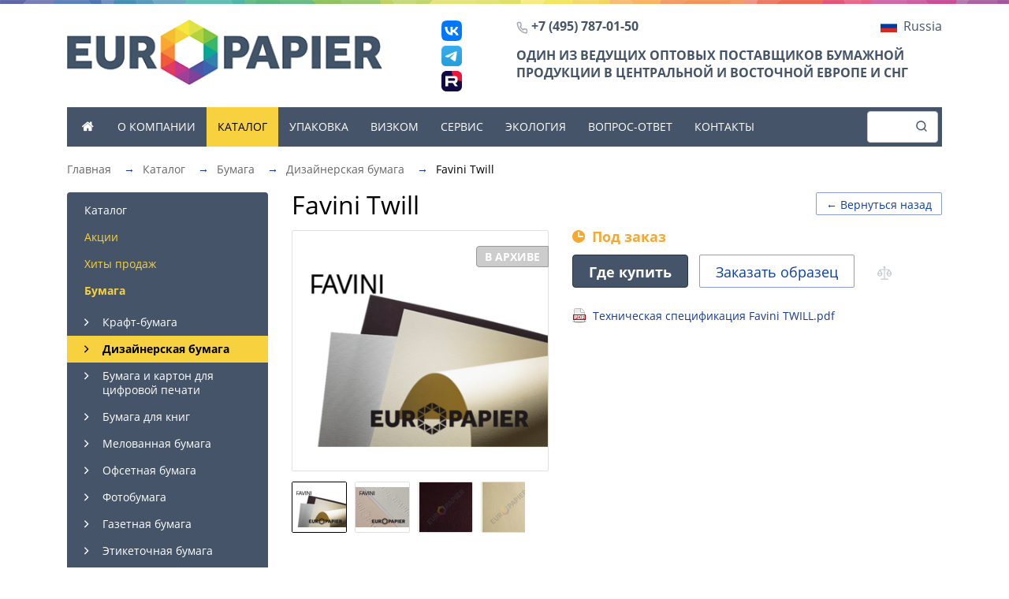

--- FILE ---
content_type: text/html; charset=UTF-8
request_url: https://europapier.ru/dizajnerskaya_bumaga/product229.html
body_size: 13076
content:
<!DOCTYPE html><html lang="ru"><head>
<title>Купить Favini Twill в Европапир – Дизайнерская бумага  Оптом</title>
<meta name="viewport" content="width=device-width, initial-scale=1">
<meta name="description" content="✅ В наличии дизайнерская бумага Favini Twill. Купить оптом с доставкой. В Европапир можно заказать образец Favini Twill. Более 50 лет доставляем бумагу в офисы." />
<meta http-equiv="Content-Type" content="text/html; charset=utf-8" />
<meta name="yandex-verification" content="e0ea6f6b30b86f09" />

<link rel="apple-touch-icon" sizes="180x180" href="/d/img/apple-touch-icon.png">
<link rel="icon" type="image/png" sizes="32x32" href="/d/img/favicon-32x32.png">
<link rel="icon" type="image/png" sizes="16x16" href="/d/img/favicon-16x16.png">

<link rel="stylesheet" href="/d/dist/css/all.min.css?v=5.10" type="text/css">
<link rel="stylesheet" href="/d/css/print.css" type="text/css" media="print"/>
<script defer src="/req/imask/imask.js?v=5.10"></script>
<script defer src="/d/dist/js/all.min.js?v=5.10"></script>
                                        <link rel="canonical" href="https://europapier.ru/dizajnerskaya_bumaga/product229.html" />
                        <link rel= "dns-prefetch" href="https://mc.yandex.ru" />
<link rel= "dns-prefetch" href="https://www.youtube.com" />
<link rel= "dns-prefetch" href="https://kraken.rambler.ru" />
<link rel= "dns-prefetch" href="https://st.top100.ru" />
<link rel= "dns-prefetch" href="https://counter.yadro.ru" />
<link rel= "dns-prefetch" href="https://connect.facebook.net" />
<link rel= "dns-prefetch" href="https://www.facebook.com" />
<link rel= "dns-prefetch" href="https://vk.com" />
<link rel= "dns-prefetch" href="https://www.google-analytics.com" />
<link rel= "dns-prefetch" href="https://www.google.com" />
<link rel= "dns-prefetch" href="https://stats.g.doubleclick.net" />

<script type="application/ld+json">
{
  "@context": "https://schema.org",
  "@type": "Organization",
  "url": "https://europapier.ru",
  "logo": "https://europapier.ru/d/img/logo.png"
}
</script>

</head><body class="index_page"><div class="sticky-its"><div class="rainbow"></div><div class="container-lg"><div class="section section-top"><div class="country-change" id="country-change">
    <div class="country-header">
        <h5>Выбор страны и языка</h5>
    </div>
    <ul class="list-unstyled">
                    <li class="language-link">
                    <a href="https://europapier.com" rel="nofollow">
                        <span>
                            <span class="flag-icon flag-icon-flag-icon flag-icon-int box-shadow"></span>
                            <span class="font-weight-bold">International</span>
                        </span>
                    </a>
                </li>
                    <li class="language-link">
                    <a href="https://www.europapier.at" rel="nofollow">
                        <span>
                            <span class="flag-icon flag-icon-flag-icon flag-icon-at box-shadow"></span>
                            <span class="font-weight-bold">Austria</span>
                        </span>
                    </a>
                </li>
                    <li class="language-link">
                    <a href="https://www.europapier.ba" rel="nofollow">
                        <span>
                            <span class="flag-icon flag-icon-flag-icon flag-icon-ba box-shadow"></span>
                            <span class="font-weight-bold">Bosnia &amp; Herzegowina</span>
                        </span>
                    </a>
                </li>
                    <li class="language-link">
                    <a href="https://www.europapier.bg" rel="nofollow">
                        <span>
                            <span class="flag-icon flag-icon-flag-icon flag-icon-bg box-shadow"></span>
                            <span class="font-weight-bold">Bulgaria</span>
                        </span>
                    </a>
                </li>
                    <li class="language-link">
                    <a href="https://www.europapier.hr" rel="nofollow">
                        <span>
                            <span class="flag-icon flag-icon-flag-icon flag-icon-hr box-shadow"></span>
                            <span class="font-weight-bold">Croatia</span>
                        </span>
                    </a>
                </li>
                    <li class="language-link">
                    <a href="https://www.europapier.cz" rel="nofollow">
                        <span>
                            <span class="flag-icon flag-icon-flag-icon flag-icon-cz box-shadow"></span>
                            <span class="font-weight-bold">Czech Republic</span>
                        </span>
                    </a>
                </li>
                    <li class="language-link">
                    <a href="https://www.europapier.hu" rel="nofollow">
                        <span>
                            <span class="flag-icon flag-icon-flag-icon flag-icon-hu box-shadow"></span>
                            <span class="font-weight-bold">Hungary</span>
                        </span>
                    </a>
                </li>
                    <li class="language-link">
                    <a href="https://www.europapier.pl" rel="nofollow">
                        <span>
                            <span class="flag-icon flag-icon-flag-icon flag-icon-pl box-shadow"></span>
                            <span class="font-weight-bold">Poland</span>
                        </span>
                    </a>
                </li>
                    <li class="language-link">
                    <a href="https://www.europapier.ro" rel="nofollow">
                        <span>
                            <span class="flag-icon flag-icon-flag-icon flag-icon-ro box-shadow"></span>
                            <span class="font-weight-bold">Romania</span>
                        </span>
                    </a>
                </li>
                    <li class="language-link">
                    <a href="/" rel="nofollow">
                        <span>
                            <span class="flag-icon flag-icon-flag-icon flag-icon-ru box-shadow"></span>
                            <span class="font-weight-bold">Russia</span>
                        </span>
                    </a>
                </li>
                    <li class="language-link">
                    <a href="https://www.europapier.rs" rel="nofollow">
                        <span>
                            <span class="flag-icon flag-icon-flag-icon flag-icon-rs box-shadow"></span>
                            <span class="font-weight-bold">Serbia</span>
                        </span>
                    </a>
                </li>
                    <li class="language-link">
                    <a href="https://www.europapier.sk" rel="nofollow">
                        <span>
                            <span class="flag-icon flag-icon-flag-icon flag-icon-sk box-shadow"></span>
                            <span class="font-weight-bold">Slovakia</span>
                        </span>
                    </a>
                </li>
                    <li class="language-link">
                    <a href="https://www.europapier.si" rel="nofollow">
                        <span>
                            <span class="flag-icon flag-icon-flag-icon flag-icon-si box-shadow"></span>
                            <span class="font-weight-bold">Slovenia</span>
                        </span>
                    </a>
                </li>
                    <li class="language-link">
                    <a href="https://www.europapier.ua" rel="nofollow">
                        <span>
                            <span class="flag-icon flag-icon-flag-icon flag-icon-ua box-shadow"></span>
                            <span class="font-weight-bold">Ukraine</span>
                        </span>
                    </a>
                </li>
            </ul>
</div><div class="row page-top">
    <div class="col-md-12 col-top-line">
        <div class="row row-logo">
            <div class="col-8 col-sm-6 mb-2 col-lg-5">
                                    <a href="/" class="logo" title="Europapier"><img src="/d/img/logo.png"  alt="Europapier"/></a>
                            </div>
            <div class="col-4 col-sm-6 mb-2 text-left text-sm-right d-sm-block d-lg-none pt-3 pt-sm-0">
                                <a href="#country-change" class="country-change-link"><span class="flag-icon flag-icon-ru"></span>Russia</a>
                                            </div>
            <div class="col-lg-1 d-none d-lg-block d-xl-block">
                                    <div class="soc_icons vertical">
                                                                                                    <a class="icon vk" href="https://www.vk.com/europapier" title="ВКонтакте" target="_blank" rel="nofollow"></a>
                                                                            <a class="icon telegram" href="https://t.me/europapier_cis" title="Telegram" target="_blank" rel="nofollow"></a>
                                                                                                    <a class="icon rutube" href="https://rutube.ru/channel/25942961/" title="Rutube" target="_blank" rel="nofollow"></a>
                                            </div>
                            </div>
            <div class="col-lg-6">
                <div class="row">
                    <div class="col-md-12 mb-3">
                        <div class="row row-top-contacts">
                            <div class="col-lg-6 col-md-12">
                                                                    <div class="phone">
                                        <img class="phone-ico" src="/d/img/phone-ico.png"/>
                                        <a href="tel:+74957870150">+7 (495) 787-01-50</a>
                                    </div>
                                                            </div>
                            <div class="col-md-6 text-right d-none d-lg-block d-xl-block">
                                                                <a href="#country-change" class="country-change-link"><span class="flag-icon flag-icon-ru"></span>Russia</a>
                                                            </div>
                        </div>
                    </div>
                    <div class="col-md-12">
                        <div class="text-big">
                            ОДИН ИЗ ВЕДУЩИХ ОПТОВЫХ ПОСТАВЩИКОВ БУМАЖНОЙ ПРОДУКЦИИ
                            В ЦЕНТРАЛЬНОЙ И ВОСТОЧНОЙ ЕВРОПЕ И СНГ
                        </div>
                    </div>
                </div>
            </div>
            <div class="col-lg-1 d-md-block d-lg-none">
                                    <div class="soc_icons mt10">
                                                                                                    <a class="icon vk" href="https://www.vk.com/europapier" title="ВКонтакте" target="_blank" rel="nofollow"></a>
                                                                            <a class="icon telegram" href="https://t.me/europapier_cis" title="Telegram" target="_blank" rel="nofollow"></a>
                                                                                                    <a class="icon rutube" href="https://rutube.ru/channel/25942961/" title="Rutube" target="_blank" rel="nofollow"></a>
                                            </div>
                            </div>
        </div>
    </div>
    <div class="sticky-its-small">
    <div class="col-md-12 col-top-menu">
        <div class="main_menu navbar-expand-lg"><div class="d-none d-lg-block d-xl-block"><ul><li class="first"><a href="/"><span class="icon"></span></a></li><li><a href="/about/">О компании</a></li><li><a href="/catalog/" class="checked">Каталог</a></li><li><a href="/upakovka/">Упаковка</a></li><li><a href="/viscom/">Визком</a></li><li><a href="/sklad_i_dostavka/">Сервис</a></li><li><a href="/ecology/">Экология</a></li><li><a href="/faq/">Вопрос-ответ</a></li><li><a href="/contacts/">Контакты</a></li></ul></div><div class="d-md-block d-lg-none"><button class="navbar-toggler collapsed" type="button" data-toggle="collapse" data-target="#collapsibleNavbar"><span class="toggler-icon"></span><div class="toggler-info">Меню</div></button><ul class="collapse navbar-collapse" id="collapsibleNavbar"><li class="first"><a href="/"><span class="icon"></span></a></li><li><a href="/about/">О компании</a></li><li><a href="/catalog/" class="checked">Каталог</a></li><li><a href="/upakovka/">Упаковка</a></li><li><a href="/viscom/">Визком</a></li><li><a href="/sklad_i_dostavka/">Сервис</a></li><li><a href="/ecology/">Экология</a></li><li><a href="/faq/">Вопрос-ответ</a></li><li><a href="/contacts/">Контакты</a></li></ul></div><div class="show_search"><div class="icon"></div></div></div><div class="search_wrap hidden"  itemscope itemtype="https://schema.org/WebSite"><meta itemprop="url" content="https://europapier.ru"/><form method="GET" action="/search_result/" itemprop="potentialAction" itemscope itemtype="https://schema.org/SearchAction"><meta itemprop="target" content="https://europapier.ru/search_result/?search={search}"/><div class="field_cont margin-right-0"><input itemprop="query-input"  class="make_search" data-pid="271378748" name="search" type="text" autocomplete="off" value="" placeholder=""></div><div class="block_search_but"><div class="icon"></div><input type="" value="" class="search_submit show_search" title="Найти"/></div></form><div class="sr_box" data-pid="271378748"></div></div>
    </div>
    </div>
</div></div></div></div><div class="container-lg"><div class="section section-content-line"><div class="row"><div class="col-md-12"><div class="nav nav-breadcrumbs" itemscope itemtype="https://schema.org/BreadcrumbList"><div class="item-prop" itemprop="itemListElement" itemscope  itemprop="itemListElement" itemtype="https://schema.org/ListItem"><meta itemprop="position" content="1" /><a href="/"  itemprop="item"><span itemprop="name">Главная</span></a></div> <span class="rarr">&nbsp;&rarr;&nbsp;</span><div class="item-prop" itemprop="itemListElement" itemscope=""  itemtype="https://schema.org/ListItem"><a href="/catalog/" itemprop="item"><span itemprop="name">Каталог</span></a><meta itemprop="position" content="2" /><span class="rarr">&nbsp;&rarr;&nbsp;</span></div><div class="item-prop" itemprop="itemListElement" itemscope=""  itemtype="https://schema.org/ListItem"><a href="/bumaga_/" itemprop="item"><span itemprop="name">Бумага</span></a><meta itemprop="position" content="3" /><span class="rarr">&nbsp;&rarr;&nbsp;</span></div><div class="item-prop" itemprop="itemListElement" itemscope=""  itemtype="https://schema.org/ListItem"><a href="/dizajnerskaya_bumaga/" itemprop="item"><span itemprop="name">Дизайнерская бумага</span></a><meta itemprop="position" content="4" /><span class="rarr">&nbsp;&rarr;&nbsp;</span></div><div class="item-prop" itemprop="itemListElement" itemscope=""  itemtype="https://schema.org/ListItem"><span itemprop="name">Favini Twill</span><meta itemprop="position" content="5" /></div></div></div></div></div><div class="section section-content-main"><div class="row"><div class="col-sm-12 col-md-3">

<div class="d-none d-md-block d-lg-block">
            <div class="side_menu">
            <ul><li><a href="/catalog/">Каталог</a></li><li class=""><a href="/actions_c/"class="yellow">Акции</a></li><li class=""><a href="/hity_prodazh_c/"class="yellow">Хиты продаж</a></li><li class="checked"><a href="/bumaga_/">Бумага</a><ul><li class=""><a href="/kraft_bumaga/">Крафт-бумага</a></li><li class="checked active"><span>Дизайнерская бумага</span></li><li class=""><a href="/bumaga_dlya_cifrovoj_pechati/">Бумага и картон для цифровой печати</a></li><li class=""><a href="/bumaga_dlya_knig_i_ezhednevnikov/">Бумага для книг</a></li><li class=""><a href="/melovannaya_bumaga/">Мелованная бумага</a></li><li class=""><a href="/ofsetnaya_bumaga/">Офсетная бумага</a></li><li class=""><a href="/fotobumaga_/">Фотобумага</a></li><li class=""><a href="/gazetnaya_bumaga/">Газетная бумага</a></li><li class=""><a href="/etiketochnaya_bumaga/">Этикеточная бумага</a></li><li class=""><a href="/ofisnaya_bumaga/">Офисная бумага</a></li><li class=""><a href="/cvetnaya_bumaga_/">Цветная бумага</a></li><li class=""><a href="/bumaga_dlya_zhivopisi/">Бумага для живописи</a></li><li class=""><a href="/sinteticheskaya_bumaga/">Синтетическая бумага</a></li><li class=""><a href="/magnitnaya_bumaga_/">Магнитная бумага</a></li><li class=""><a href="/perepletnaya_bumaga/">Переплетная бумага</a></li></ul></li><li class=""><a href="/karton/">Картон</a><ul><li class=""><a href="/karton_dlya_stakanchikov_i_odnorazovoj_posudy/">Картон для стаканчиков и одноразовой посуды</a></li><li class=""><a href="/karton_gz_sbb/">Картон GZ/SBB</a></li><li class=""><a href="/karton_gc1/">Картон GC1</a></li><li class=""><a href="/karton_gc2/">Картон GC2</a></li><li class=""><a href="/gd2/">Картон GD2</a></li><li class=""><a href="/karton_gd3/">Картон GD3</a></li><li class=""><a href="/karton_gt1/">Картон GT1</a></li><li class=""><a href="/karton_gt2/">Картон GT2</a></li><li class=""><a href="/karton_gt4/">Картон GT4</a></li><li class=""><a href="/karton_uk/">C-Kraft/U-Kraft</a></li><li class=""><a href="/perepletnyj_karton/">Коробочный/переплетный картон</a></li><li class=""><a href="/materialy_dlya_kashirovki_lajnery_/">Материалы для кашировки / Лайнеры</a></li></ul></li><li class=""><a href="/samokleyashiesya_materialy_/">Самоклеящиеся материалы</a><ul><li class=""><a href="/_bumaga/">Бумага</a></li><li class=""><a href="/_karton_/">Картон</a></li><li class=""><a href="/plenka/">Плёнка</a></li><li class=""><a href="/cvetnye/">Цветные cамоклеящиеся материалы</a></li></ul></li><li class=""><a href="/samokopiruyushie_bumagi/">Самокопирующиеся бумаги</a></li><li class=""><a href="/inter_ernaya_pechat_/">Интерьерная печать</a><ul><li class=""><a href="/fotobumaga_v_rolyah_/">Фотобумага в ролях</a></li><li class=""><a href="/holst_/">Холст</a></li></ul></li><li class=""><a href="/bumaga_dlya_shirokoformatnoj_pechati/">Широкоформатная печать</a><ul><li class=""><a href="/inzhenernaya_bumaga_s_pokrytiem/">Инженерная бумага с покрытием</a></li><li class=""><a href="/inzhenernaya_bumaga_bez_pokrytiya/">Инженерная бумага без покрытия</a></li><li class=""><a href="/art_i_foto_bumagi/">Арт и фото бумаги</a></li></ul></li><li class=""><a href="/konverty_/">Конверты</a><ul><li class=""><a href="/dizajnerskie/">Дизайнерские конверты</a></li><li class=""><a href="/ofisnye/">Офисные конверты</a></li></ul></li><li class=""><a href="/upakovochnye_materialy/">Упаковочные материалы</a><ul><li class=""><a href="/sotovyj_karton_rebord/">Сотовый картон (реборд)</a><ul><li class=""><a href="/paneli_iz_sotovogo_kartona/">Панели из сотового картона</a></li><li class=""><a href="/vkladyshi_iz_sotovogo_kartona/">Вкладыши из сотового картона</a></li><li class=""><a href="/lozhementy_iz_sotovogo_kartona/">Ложементы из сотового картона</a></li><li class=""><a href="/zashitnye_ugolki_iz_sotovogo_kartona/">Защитные уголки из сотового картона</a></li><li class=""><a href="/poddony_iz_sotovogo_kartona/">Поддоны из сотового картона</a></li></ul></li><li class=""><a href="/gofrokarton_i_gofrotara/">Гофрокартон и гофротара</a><ul><li class=""><a href="/gofrokarton_i_mikrogofrokarton_v_listah/">Гофрокартон и микрогофрокартон в листах</a></li><li class=""><a href="/chetyrehklapannye_gofrokoroba/">Четырёхклапанные гофрокороба</a></li><li class=""><a href="/arhivnye_gofrokoroba/">Архивные гофрокороба</a></li><li class=""><a href="/pochtovye_gofrokoroba/">Почтовые гофрокороба</a></li><li class=""><a href="/gofroupakovka_dlya_piccy/">Гофроупаковка для пиццы</a></li><li class=""><a href="/gofrolotki/">Гофролотки</a></li><li class=""><a href="/palletnye_gofrokoroba/">Паллетные гофрокороба</a></li></ul></li><li class=""><a href="/bumaga_i_karton_dlya_upakovki/">Бумага и картон для упаковки</a></li><li class=""><a href="/lenty_klejkie/">Ленты клейкие</a></li><li class=""><a href="/upakovochnye_plenki/">Упаковочные пленки</a><ul><li class=""><a href="/stretch_plenka/">Стретч-пленка</a></li><li class=""><a href="/stretch_kol_ca/">Стретч-кольца</a></li><li class=""><a href="/termousadochnaya_plenka/">Термоусадочная плёнка</a></li></ul></li><li class=""><a href="/etiketki_termoetiketki_ribbony/">Этикетки, термоэтикетки, риббоны</a></li><li class=""><a href="/zashita_gruza_i_zapolnenie_pustot/">Защита груза и заполнение пустот</a></li><li class=""><a href="/fiksaciya_gruza_i_transportnaya_upakovka/">Фиксация груза и транспортная упаковка</a><ul><li class=""><a href="/poddony_i_palletnye_borta/">Поддоны и паллетные борта</a></li><li class=""><a href="/plastikovye_kontejnery_i_yashiki/">Пластиковые контейнеры и ящики</a></li><li class=""><a href="/strepping_lenty/">Стреппинг-ленты</a></li><li class=""><a href="/pnevmoobolochki_dunnage_bags/">Пневмооболочки Dunnage Bags</a></li><li class=""><a href="/oborudovanie_i_aksessuary_dlya_strepping_lent/">Оборудование и аксессуары для стреппинг-лент</a></li><li class=""><a href="/protivoskol_zyashaya_bumaga_i_plenka/">Противоскользящая бумага и пленка</a></li><li class=""><a href="/styazhnye_remni/">Стяжные ремни</a></li><li class=""><a href="/vspenennyj_polietilen/">Вспененный полиэтилен</a></li><li class=""><a href="/zashitnye_profili_iz_vspenennogo_polietilena/">Защитные профили из вспененного полиэтилена</a></li><li class=""><a href="/sotovyj_polipropilen_gofroplastik/">Сотовый полипропилен (гофропластик)</a></li><li class=""><a href="/zashitnaya_setka_rukav/">Защитная сетка-рукав</a></li></ul></li><li class=""><a href="/antikorrozionnye_materialy/">Антикоррозионные материалы</a></li><li class=""><a href="/meshki_i_pakety/">Мешки и пакеты</a></li><li class=""><a href="/pochtovaya_peresylka_otpravka_gruza/">Почтовая пересылка, отправка груза</a></li><li class=""><a href="/gigienicheskie_materialy/">Гигиенические материалы и перчатки</a></li><li class=""><a href="/oborudovanie_dlya_upakovki/">Оборудование для упаковки</a></li><li class=""><a href="/promyshlennaya_tara/">Промышленная тара</a><ul><li class=""><a href="/bochki/">Бочки</a></li><li class=""><a href="/kanistry/">Канистры</a></li><li class=""><a href="/aksessuary/">Аксессуары</a></li></ul></li></ul></li></ul>        </div>
    </div>
<div class="d-block d-md-none d-lg-none">
            <div class="side_menu side_menu_m">
                            <a href="javascript://" class="menu_checked_info_a click-show" data-show=".menu-m-body">
                    <div class="menu_checked_info">
                        Дизайнерская бумага
                    </div>
                    <span class="menu_arrow"></span>
                </a>
                        <div class="menu-m-body out-click-hide" style="display: none;">
                <span class="menu_arrow_up click-hide" data-hide=".menu-m-body"></span>
                <ul><li><a href="/catalog/">Каталог</a></li><li class=""><a href="/actions_c/"class="yellow">Акции</a></li><li class=""><a href="/hity_prodazh_c/"class="yellow">Хиты продаж</a></li><li class="checked"><a href="/bumaga_/">Бумага</a><ul><li class=""><a href="/kraft_bumaga/">Крафт-бумага</a></li><li class="checked active"><span>Дизайнерская бумага</span></li><li class=""><a href="/bumaga_dlya_cifrovoj_pechati/">Бумага и картон для цифровой печати</a></li><li class=""><a href="/bumaga_dlya_knig_i_ezhednevnikov/">Бумага для книг</a></li><li class=""><a href="/melovannaya_bumaga/">Мелованная бумага</a></li><li class=""><a href="/ofsetnaya_bumaga/">Офсетная бумага</a></li><li class=""><a href="/fotobumaga_/">Фотобумага</a></li><li class=""><a href="/gazetnaya_bumaga/">Газетная бумага</a></li><li class=""><a href="/etiketochnaya_bumaga/">Этикеточная бумага</a></li><li class=""><a href="/ofisnaya_bumaga/">Офисная бумага</a></li><li class=""><a href="/cvetnaya_bumaga_/">Цветная бумага</a></li><li class=""><a href="/bumaga_dlya_zhivopisi/">Бумага для живописи</a></li><li class=""><a href="/sinteticheskaya_bumaga/">Синтетическая бумага</a></li><li class=""><a href="/magnitnaya_bumaga_/">Магнитная бумага</a></li><li class=""><a href="/perepletnaya_bumaga/">Переплетная бумага</a></li></ul></li><li class=""><a href="/karton/">Картон</a><ul><li class=""><a href="/karton_dlya_stakanchikov_i_odnorazovoj_posudy/">Картон для стаканчиков и одноразовой посуды</a></li><li class=""><a href="/karton_gz_sbb/">Картон GZ/SBB</a></li><li class=""><a href="/karton_gc1/">Картон GC1</a></li><li class=""><a href="/karton_gc2/">Картон GC2</a></li><li class=""><a href="/gd2/">Картон GD2</a></li><li class=""><a href="/karton_gd3/">Картон GD3</a></li><li class=""><a href="/karton_gt1/">Картон GT1</a></li><li class=""><a href="/karton_gt2/">Картон GT2</a></li><li class=""><a href="/karton_gt4/">Картон GT4</a></li><li class=""><a href="/karton_uk/">C-Kraft/U-Kraft</a></li><li class=""><a href="/perepletnyj_karton/">Коробочный/переплетный картон</a></li><li class=""><a href="/materialy_dlya_kashirovki_lajnery_/">Материалы для кашировки / Лайнеры</a></li></ul></li><li class=""><a href="/samokleyashiesya_materialy_/">Самоклеящиеся материалы</a><ul><li class=""><a href="/_bumaga/">Бумага</a></li><li class=""><a href="/_karton_/">Картон</a></li><li class=""><a href="/plenka/">Плёнка</a></li><li class=""><a href="/cvetnye/">Цветные cамоклеящиеся материалы</a></li></ul></li><li class=""><a href="/samokopiruyushie_bumagi/">Самокопирующиеся бумаги</a></li><li class=""><a href="/inter_ernaya_pechat_/">Интерьерная печать</a><ul><li class=""><a href="/fotobumaga_v_rolyah_/">Фотобумага в ролях</a></li><li class=""><a href="/holst_/">Холст</a></li></ul></li><li class=""><a href="/bumaga_dlya_shirokoformatnoj_pechati/">Широкоформатная печать</a><ul><li class=""><a href="/inzhenernaya_bumaga_s_pokrytiem/">Инженерная бумага с покрытием</a></li><li class=""><a href="/inzhenernaya_bumaga_bez_pokrytiya/">Инженерная бумага без покрытия</a></li><li class=""><a href="/art_i_foto_bumagi/">Арт и фото бумаги</a></li></ul></li><li class=""><a href="/konverty_/">Конверты</a><ul><li class=""><a href="/dizajnerskie/">Дизайнерские конверты</a></li><li class=""><a href="/ofisnye/">Офисные конверты</a></li></ul></li><li class=""><a href="/upakovochnye_materialy/">Упаковочные материалы</a><ul><li class=""><a href="/sotovyj_karton_rebord/">Сотовый картон (реборд)</a><ul><li class=""><a href="/paneli_iz_sotovogo_kartona/">Панели из сотового картона</a></li><li class=""><a href="/vkladyshi_iz_sotovogo_kartona/">Вкладыши из сотового картона</a></li><li class=""><a href="/lozhementy_iz_sotovogo_kartona/">Ложементы из сотового картона</a></li><li class=""><a href="/zashitnye_ugolki_iz_sotovogo_kartona/">Защитные уголки из сотового картона</a></li><li class=""><a href="/poddony_iz_sotovogo_kartona/">Поддоны из сотового картона</a></li></ul></li><li class=""><a href="/gofrokarton_i_gofrotara/">Гофрокартон и гофротара</a><ul><li class=""><a href="/gofrokarton_i_mikrogofrokarton_v_listah/">Гофрокартон и микрогофрокартон в листах</a></li><li class=""><a href="/chetyrehklapannye_gofrokoroba/">Четырёхклапанные гофрокороба</a></li><li class=""><a href="/arhivnye_gofrokoroba/">Архивные гофрокороба</a></li><li class=""><a href="/pochtovye_gofrokoroba/">Почтовые гофрокороба</a></li><li class=""><a href="/gofroupakovka_dlya_piccy/">Гофроупаковка для пиццы</a></li><li class=""><a href="/gofrolotki/">Гофролотки</a></li><li class=""><a href="/palletnye_gofrokoroba/">Паллетные гофрокороба</a></li></ul></li><li class=""><a href="/bumaga_i_karton_dlya_upakovki/">Бумага и картон для упаковки</a></li><li class=""><a href="/lenty_klejkie/">Ленты клейкие</a></li><li class=""><a href="/upakovochnye_plenki/">Упаковочные пленки</a><ul><li class=""><a href="/stretch_plenka/">Стретч-пленка</a></li><li class=""><a href="/stretch_kol_ca/">Стретч-кольца</a></li><li class=""><a href="/termousadochnaya_plenka/">Термоусадочная плёнка</a></li></ul></li><li class=""><a href="/etiketki_termoetiketki_ribbony/">Этикетки, термоэтикетки, риббоны</a></li><li class=""><a href="/zashita_gruza_i_zapolnenie_pustot/">Защита груза и заполнение пустот</a></li><li class=""><a href="/fiksaciya_gruza_i_transportnaya_upakovka/">Фиксация груза и транспортная упаковка</a><ul><li class=""><a href="/poddony_i_palletnye_borta/">Поддоны и паллетные борта</a></li><li class=""><a href="/plastikovye_kontejnery_i_yashiki/">Пластиковые контейнеры и ящики</a></li><li class=""><a href="/strepping_lenty/">Стреппинг-ленты</a></li><li class=""><a href="/pnevmoobolochki_dunnage_bags/">Пневмооболочки Dunnage Bags</a></li><li class=""><a href="/oborudovanie_i_aksessuary_dlya_strepping_lent/">Оборудование и аксессуары для стреппинг-лент</a></li><li class=""><a href="/protivoskol_zyashaya_bumaga_i_plenka/">Противоскользящая бумага и пленка</a></li><li class=""><a href="/styazhnye_remni/">Стяжные ремни</a></li><li class=""><a href="/vspenennyj_polietilen/">Вспененный полиэтилен</a></li><li class=""><a href="/zashitnye_profili_iz_vspenennogo_polietilena/">Защитные профили из вспененного полиэтилена</a></li><li class=""><a href="/sotovyj_polipropilen_gofroplastik/">Сотовый полипропилен (гофропластик)</a></li><li class=""><a href="/zashitnaya_setka_rukav/">Защитная сетка-рукав</a></li></ul></li><li class=""><a href="/antikorrozionnye_materialy/">Антикоррозионные материалы</a></li><li class=""><a href="/meshki_i_pakety/">Мешки и пакеты</a></li><li class=""><a href="/pochtovaya_peresylka_otpravka_gruza/">Почтовая пересылка, отправка груза</a></li><li class=""><a href="/gigienicheskie_materialy/">Гигиенические материалы и перчатки</a></li><li class=""><a href="/oborudovanie_dlya_upakovki/">Оборудование для упаковки</a></li><li class=""><a href="/promyshlennaya_tara/">Промышленная тара</a><ul><li class=""><a href="/bochki/">Бочки</a></li><li class=""><a href="/kanistry/">Канистры</a></li><li class=""><a href="/aksessuary/">Аксессуары</a></li></ul></li></ul></li></ul>            </div>
        </div>
    </div><div class="d-none d-md-block d-lg-block mt-3 mb-3">
<a href="https://bumagadesign.ru/" target="_blank" rel="nofollow"><img src="https://europapier.ru/allimages/202103/bumaga_design_banner(4095-HmXrQ).jpg" alt="<Блог Бумага и дизайн" /></a>
</div></div><div class="col-sm-12 col-md-9"><div class="block0">
<div class="module_cont product_module"  itemscope itemtype="http://schema.org/Product">

    <div class="row header_line">
        <div class="col-md-12">
            <a class="back_button white_button" href="/dizajnerskaya_bumaga/">&larr;
                Вернуться назад</a>
            <h1 itemprop="name">Favini Twill</h1>
                            <meta itemprop="brand" content="Twill" />
                    </div>
    </div>
    <div class="row object_info_cont">
        <div class="col-lg-5 mb-3">
            <div class="object_images">
    <div class="big_image" data-file-name="4325.png">
                    <img src="/c/productBig/4325.png"
                 alt="Favini Twill" itemprop="image"/>
            </div>
            <div class="small_images">
            <div class="images_carousel">
                <div class="reel">
                                            <div class="item selected"
                             data-big-file="/c/productBig/4325.png"
                             data-file-name="4325.png">
                            <div class="img_cont">
                                <img src="/c/productCar/4325.png"
                                     alt="Favini Twill 1"/>
                            </div>
                        </div>
                                            <div class="item"
                             data-big-file="/c/productBig/4324.png"
                             data-file-name="4324.png">
                            <div class="img_cont">
                                <img src="/c/productCar/4324.png"
                                     alt="Favini Twill 2"/>
                            </div>
                        </div>
                                            <div class="item"
                             data-big-file="/c/productBig/3096.jpg"
                             data-file-name="3096.jpg">
                            <div class="img_cont">
                                <img src="/c/productCar/3096.jpg"
                                     alt="Favini Twill 3"/>
                            </div>
                        </div>
                                            <div class="item"
                             data-big-file="/c/productBig/3097.jpg"
                             data-file-name="3097.jpg">
                            <div class="img_cont">
                                <img src="/c/productCar/3097.jpg"
                                     alt="Favini Twill 4"/>
                            </div>
                        </div>
                                            <div class="item"
                             data-big-file="/c/productBig/3098.jpg"
                             data-file-name="3098.jpg">
                            <div class="img_cont">
                                <img src="/c/productCar/3098.jpg"
                                     alt="Favini Twill 5"/>
                            </div>
                        </div>
                                            <div class="item"
                             data-big-file="/c/productBig/3099.jpg"
                             data-file-name="3099.jpg">
                            <div class="img_cont">
                                <img src="/c/productCar/3099.jpg"
                                     alt="Favini Twill 6"/>
                            </div>
                        </div>
                                            <div class="item"
                             data-big-file="/c/productBig/3100.jpg"
                             data-file-name="3100.jpg">
                            <div class="img_cont">
                                <img src="/c/productCar/3100.jpg"
                                     alt="Favini Twill 7"/>
                            </div>
                        </div>
                                            <div class="item"
                             data-big-file="/c/productBig/3101.jpg"
                             data-file-name="3101.jpg">
                            <div class="img_cont">
                                <img src="/c/productCar/3101.jpg"
                                     alt="Favini Twill 8"/>
                            </div>
                        </div>
                                    </div>
            </div>
        </div>
        <div class="catalog_flags">
                                    <div class="flag is_archive">В&nbsp;АРХИВЕ</div>
            </div>
</div>        </div>
        <div class="col-lg-7 d-none d-lg-block">
                        <div class="by_order_line">
                Под заказ
            </div>
                        <div class="buttons_line mb-3">
                <div class="where_to_buy_button gray_button" data-tid="229">Где купить</div>
                                <div class="order_sample_product white_button order_button" data-tid="229">Заказать образец</div>
                                <div class="product-compare product-compare-tid product-compare-tid-229 " data-tid="229" title="Сравнить"></div>
            </div>
                            <div class="product_specification_files">
                                                                    <div class="file_line">
                            <a class="file_icon pdf"
                               href="/allfiles/201703/Tehnicheskaya_spetsifikatsiya_Favini_TWILL(972-zUBnc).pdf"
                               target="_blank">Техническая спецификация Favini TWILL.pdf</a>
                        </div>
                                                            </div>
                    </div>
        <div class="col-12 d-lg-none">
                        <div class="by_order_line">
                Под заказ
            </div>
                    </div>
        <div class="col-12">
                    <div class="info_block">
                        <div itemprop="offers" itemscope itemtype="http://schema.org/Offer">
                            <meta  itemprop="priceCurrency" content="RUB" />
                            <meta  itemprop="price" content="0.00" />
                                                        <link itemprop="availability" href="https://schema.org/PreSale" />
                                                    </div>
                                                    <div class="description box-tabs-wr">

                                <div class="box-tabs__headers">
                                    <div class="box-tabs__head active">Описание</div>
                                    <div class="box-tabs__head">Характеристики</div>
                                </div>
                                <div class="box-tabs__bodies">
                                    <div class="box-tabs__body active">
                                        <div class="text_module" itemprop="description"><p style="text-align: justify;"><strong>TWILL</strong>&nbsp;&ndash; это чистоцеллюлозная тонированная <strong>дизайнерская бумага</strong> с двусторонним тиснением &laquo;микровельвет&raquo;.&nbsp;Обладает оригинальным сочетанием тиснения и цветов. Бумага Favini Twill обеспечивает высокое качество готовой продукции. Производство&nbsp;<strong>FAVINI</strong>&nbsp;(Италия).</p>

<p style="text-align: justify;">При офсетной печати рекомендуются краски оксидативного закрепления (предпочтительно новые) с противоотмарывающим порошком, особенно в местах больших заливок. Сушить листы минимум 24 часа в невысоких стопах</p>

<table border="1" style="border-collapse: collapse; width: 100%;">
	<tbody>
		<tr>
			<td colspan="5" style="width: 20%;"><strong>Тиснение &ndash; микровельвет</strong></td>
		</tr>
		<tr>
			<td style="width: 20%;"><strong>Оригинальное название</strong></td>
			<td style="width: 20%; text-align: center;"><strong>Цвет</strong></td>
			<td style="width: 20%; text-align: center;"><strong>Плотность, г/м<sup>2</sup></strong></td>
			<td style="width: 20%; text-align: center;"><strong>Формат, см</strong></td>
			<td style="width: 20%; text-align: center;"><strong>Примечание</strong></td>
		</tr>
		<tr>
			<td style="width: 20%;"><span>Twill White</span></td>
			<td style="width: 20%; text-align: center;">белый</td>
			<td style="width: 20%; text-align: center;"><span>120, 170, 200, 240, 300</span></td>
			<td style="width: 20%; text-align: center;"><span>72х102</span></td>
			<td style="width: 20%; text-align: center;">под заказ</td>
		</tr>
		<tr>
			<td style="width: 20%;"><span>Twill Bright White</span></td>
			<td style="width: 20%; text-align: center;">ярко-белый</td>
			<td style="width: 20%; text-align: center;"><span>100, 300</span></td>
			<td style="width: 20%; text-align: center;"><span>72х102</span></td>
			<td style="width: 20%; text-align: center;">-</td>
		</tr>
		<tr>
			<td style="width: 20%;"><span>Twill Ivory</span></td>
			<td style="width: 20%; text-align: center;">слоновая кость</td>
			<td style="width: 20%; text-align: center;"><span>100, 300</span></td>
			<td style="width: 20%; text-align: center;"><span>72х102</span></td>
			<td style="width: 20%; text-align: center;">-</td>
		</tr>
		<tr>
			<td style="width: 20%;"><span>Twill Chamois</span></td>
			<td style="width: 20%; text-align: center;">замша</td>
			<td style="width: 20%; text-align: center;"><span>120, 300</span></td>
			<td style="width: 20%; text-align: center;"><span>72х102</span></td>
			<td style="width: 20%; text-align: center;">-</td>
		</tr>
		<tr>
			<td style="width: 20%;"><span>Twill Nude</span></td>
			<td style="width: 20%; text-align: center;">с<span>ветло-коричневый</span></td>
			<td style="width: 20%; text-align: center;"><span>120, 240</span></td>
			<td style="width: 20%; text-align: center;"><span>72х102</span></td>
			<td style="width: 20%; text-align: center;">под заказ</td>
		</tr>
		<tr>
			<td style="width: 20%;"><span>Twill Red</span></td>
			<td style="width: 20%; text-align: center;">красный</td>
			<td style="width: 20%; text-align: center;"><span>120, 240</span></td>
			<td style="width: 20%; text-align: center;"><span>72х102</span></td>
			<td style="width: 20%; text-align: center;"><span>120 гр. под заказ</span></td>
		</tr>
		<tr>
			<td style="width: 20%;"><span>Twill Indigo</span></td>
			<td style="width: 20%; text-align: center;"><span>индиго</span></td>
			<td style="width: 20%; text-align: center;"><span>120, 240, 360</span></td>
			<td style="width: 20%; text-align: center;"><span>72х102</span></td>
			<td style="width: 20%; text-align: center;"><span>120 и 360 гр. под заказ</span></td>
		</tr>
		<tr>
			<td style="width: 20%;"><span>Twill Pebble</span></td>
			<td style="width: 20%; text-align: center;">с<span>ветло-серый</span></td>
			<td style="width: 20%; text-align: center;"><span>120, 240</span></td>
			<td style="width: 20%; text-align: center;"><span>72х102</span></td>
			<td style="width: 20%; text-align: center;">под заказ</td>
		</tr>
		<tr>
			<td style="width: 20%;"><span>Twill Grey</span></td>
			<td style="width: 20%; text-align: center;">серый</td>
			<td style="width: 20%; text-align: center;">240</td>
			<td style="width: 20%; text-align: center;"><span>72х102</span></td>
			<td style="width: 20%; text-align: center;">-</td>
		</tr>
		<tr>
			<td style="width: 20%;"><span>Twill Black</span></td>
			<td style="width: 20%; text-align: center;">черный</td>
			<td style="width: 20%; text-align: center;"><span>120, 240, 360</span></td>
			<td style="width: 20%; text-align: center;"><span>72х102</span></td>
			<td style="width: 20%; text-align: center;"><span>120 и 360 грамм под заказ</span></td>
		</tr>
	</tbody>
</table>

<p><strong>Постпечатная обработка:</strong></p>

<ul>
	<li value="4">УФ-лакировка,</li>
	<li value="4">вырубка,</li>
	<li value="4">биговка,</li>
	<li>фальцовка,</li>
	<li value="4">приклеивание,</li>
	<li value="4">лазерная высечка,</li>
	<li value="4">ручные работы</li>
</ul>
</div>
                                    </div>
                                    <div class="box-tabs__body">
                                                                                    <div class="product_simple_options">                                                                                                                                                                                                                                                                                                                                                                                                                                                                                                                                                                                                                                                                                                                                                                                                            <div class="option_line">
                                                    <span class="title">Плотность, гр/м2 :</span>
                                                    <span class="value">
                                                                                                                                                                    100-300
                                                                                                        </span>
                                                </div>
                                                                                                                                                                                                                                                                        <div class="option_line">
                                                    <span class="title">Цвет :</span>
                                                    <span class="value">
                                                                                                                                                                    Белый
                                                                                                            ,                                                         Слоновая кость
                                                                                                            ,                                                         Светло-коричневый
                                                                                                            ,                                                         Красный
                                                                                                            ,                                                         Индиго
                                                                                                            ,                                                         Светло-серый
                                                                                                            ,                                                         Серый
                                                                                                            ,                                                         Чёрный
                                                                                                        </span>
                                                </div>
                                                                                                                                                                                                                                                                        <div class="option_line">
                                                    <span class="title">Бренд :</span>
                                                    <span class="value">
                                                                                                                                                                    Twill
                                                                                                        </span>
                                                </div>
                                                                                        </div>                                                                            </div>
                                </div>
                            </div>
                                                </div>
                    <div class="buttons_line mb-3">
                        <div class="where_to_buy_button gray_button" data-tid="229">Где купить</div>
                                                <div class="order_sample_product white_button order_button" data-tid="229">Заказать
                            образец
                        </div>
                                                <div class="product-compare product-compare-tid product-compare-tid-229 "
                              data-tid="229" title="Сравнить"></div>
                    </div>


                                            <div class="product_specification_files">
                                                            <div class="file_line">
                                    <a class="file_icon pdf"
                                       href="/allfiles/201703/Tehnicheskaya_spetsifikatsiya_Favini_TWILL(972-zUBnc).pdf"
                                       target="_blank">Техническая спецификация Favini TWILL.pdf</a>
                                </div>
                                                    </div>
                    
                    <div class="share_line">
                        <div class="ya-share2 share_block" data-services="vkontakte,facebook,odnoklassniki,moimir,gplus"
                             data-counter=""></div>
                        <script src="//yastatic.net/es5-shims/0.0.2/es5-shims.min.js"></script>
                        <script src="//yastatic.net/share2/share.js"></script>
                        <div class="print_page_button">Распечатать страницу</div>
                    </div>
        </div>
    </div>

            <div class="row">
            <div class="col-12">
                <div class="dotted_delimiter_line"></div>
            </div>
        </div>
        <div class="row options_block">
                            <div class="col-12 col-sm-6 col-md-4 option_col mb10">
                    <div class="header">Преимущества</div>
                    <ul>
                                                    <li>Популярное традиционное тиснение</li>
                                                    <li>Интересная яркая цветовая палитра</li>
                                                    <li>Тиснение лицевой и оборотной сторон абсолютно идентично</li>
                                                    <li>Идеальный выбор для изготовления корпоративных материалов, канцелярских принадлежностей, люкс-упаковки и не только</li>
                                            </ul>
                </div>
                                        <div class="col-12 col-sm-6 col-md-4 option_col mb10">
                    <div class="header">Область применения</div>
                    <ul>
                                                    <li>Упаковочные материалы</li>
                                                    <li>Этикетки, маркировка, стикеры</li>
                                                    <li>Фирменные обложки и папки</li>
                                                    <li>Конверты</li>
                                                    <li>Статусные сувениры</li>
                                            </ul>
                </div>
                                        <div class="col-12 col-sm-6 col-md-4 option_col mb10">
                    <div class="header">Технологии печати</div>
                    <ul>
                                                    <li>Офсетная печать</li>
                                                    <li>Высокая печать</li>
                                                    <li>HP Indigo</li>
                                            </ul>
                </div>
                    </div>
        <div class="row">
        <div class="col-12">
            <div class="dotted_delimiter_line"></div>
        </div>
    </div>
    <div class="product-compare-wrapper ">
            </div>
            <div class="block_header mb-4">Похожие товары</div><div class="catalog_block catalog_slider_block"><div class="catalog_list slider-similar"><div class="item"><div class="item_card" style="max-width:350px"><a href="/dizajnerskaya_bumaga/product1755.html"class="image_cont"><img src="/c/catMenu/6404.jpg"alt="NEVIA IVORY PREMIUM"><div class="catalog_flags"><div class="flag is_new">НОВИНКА</div></div></a><div class="info"><div class="title"><a href="/dizajnerskaya_bumaga/product1755.html">NEVIA IVORY PREMIUM</a></div><div class="where_to_buy"><div class="where_to_buy_button gray_button" data-tid="1755">Где купить</div></div></div></div></div><div class="item"><div class="item_card" style="max-width:350px"><a href="/dizajnerskaya_bumaga/product1681.html"class="image_cont"><img src="/c/catMenu/5770.jpg"alt="Каталог дизайнерских бумаг в кофре"><div class="catalog_flags"><div class="flag is_hit">ХИТ ПРОДАЖ</div><div class="flag is_new">НОВИНКА</div></div></a><div class="info"><div class="title"><a href="/dizajnerskaya_bumaga/product1681.html">Каталог дизайнерских бумаг в кофре</a></div><div class="where_to_buy"><div class="where_to_buy_button gray_button" data-tid="1681">Где купить</div></div></div></div></div><div class="item"><div class="item_card" style="max-width:350px"><a href="/dizajnerskaya_bumaga/product1678.html"class="image_cont"><img src="/c/catMenu/5704.jpg"alt="SL GRAPHICA C"><div class="catalog_flags"><div class="flag is_new">НОВИНКА</div></div></a><div class="info"><div class="title"><a href="/dizajnerskaya_bumaga/product1678.html">SL GRAPHICA C</a></div><div class="where_to_buy"><div class="where_to_buy_button gray_button" data-tid="1678">Где купить</div></div></div></div></div><div class="item"><div class="item_card" style="max-width:350px"><a href="/dizajnerskaya_bumaga/product1613.html"class="image_cont"><img src="/c/catMenu/5537.jpg"alt="Tracing Paper"><div class="catalog_flags"><div class="flag is_new">НОВИНКА</div></div></a><div class="info"><div class="title"><a href="/dizajnerskaya_bumaga/product1613.html">Tracing Paper</a></div><div class="where_to_buy"><div class="where_to_buy_button gray_button" data-tid="1613">Где купить</div></div></div></div></div><div class="item"><div class="item_card" style="max-width:350px"><a href="/dizajnerskaya_bumaga/product1495.html"class="image_cont"><img src="/c/catMenu/5505.jpg"alt="ZPONGE"><div class="catalog_flags"><div class="flag is_new">НОВИНКА</div></div></a><div class="info"><div class="title"><a href="/dizajnerskaya_bumaga/product1495.html">ZPONGE</a></div><div class="where_to_buy"><div class="where_to_buy_button gray_button" data-tid="1495">Где купить</div></div></div></div></div><div class="item"><div class="item_card" style="max-width:350px"><a href="/dizajnerskaya_bumaga/product1490.html"class="image_cont"><img src="/c/catMenu/6587.jpg"alt="Color Style Smooth"><div class="catalog_flags"><div class="flag is_new">НОВИНКА</div></div></a><div class="info"><div class="title"><a href="/dizajnerskaya_bumaga/product1490.html">Color Style Smooth</a></div><div class="where_to_buy"><div class="where_to_buy_button gray_button" data-tid="1490">Где купить</div></div></div></div></div><div class="item"><div class="item_card" style="max-width:350px"><a href="/dizajnerskaya_bumaga/product1488.html"class="image_cont"><img src="/c/catMenu/5512.jpg"alt="VINTAGE"><div class="catalog_flags"><div class="flag is_new">НОВИНКА</div></div></a><div class="info"><div class="title"><a href="/dizajnerskaya_bumaga/product1488.html">VINTAGE</a></div><div class="where_to_buy"><div class="where_to_buy_button gray_button" data-tid="1488">Где купить</div></div></div></div></div><div class="item"><div class="item_card" style="max-width:350px"><a href="/dizajnerskaya_bumaga/product1486.html"class="image_cont"><img src="/c/catMenu/5515.jpg"alt="SL GRAPHICA Rough"><div class="catalog_flags"><div class="flag is_new">НОВИНКА</div></div></a><div class="info"><div class="title"><a href="/dizajnerskaya_bumaga/product1486.html">SL GRAPHICA Rough</a></div><div class="where_to_buy"><div class="where_to_buy_button gray_button" data-tid="1486">Где купить</div></div></div></div></div><div class="item"><div class="item_card" style="max-width:350px"><a href="/dizajnerskaya_bumaga/product1485.html"class="image_cont"><img src="/c/catMenu/5521.jpg"alt="SL GRAPHICA Regular"><div class="catalog_flags"><div class="flag is_new">НОВИНКА</div></div></a><div class="info"><div class="title"><a href="/dizajnerskaya_bumaga/product1485.html">SL GRAPHICA Regular</a></div><div class="where_to_buy"><div class="where_to_buy_button gray_button" data-tid="1485">Где купить</div></div></div></div></div><div class="item"><div class="item_card" style="max-width:350px"><a href="/dizajnerskaya_bumaga/product1484.html"class="image_cont"><img src="/c/catMenu/5525.jpg"alt="SL GRAPHICA Smooth"><div class="catalog_flags"></div></a><div class="info"><div class="title"><a href="/dizajnerskaya_bumaga/product1484.html">SL GRAPHICA Smooth</a></div><div class="where_to_buy"><div class="where_to_buy_button gray_button" data-tid="1484">Где купить</div></div></div></div></div></div><a href="javascript://" class="slider-btn-prev btn-similar__prev"><img src="/d/img/carousel-prev-o.png" alt="назад"></a><a href="javascript://" class="slider-btn-next btn-similar__next"><img src="/d/img/carousel-next-o.png" alt="вперед"></a></div>    </div></div><div class="d-md-none d-lg-none mt-3 mb-3">
<a href="https://bumagadesign.ru/" target="_blank" rel="nofollow"><img src="https://europapier.ru/allimages/202103/bumaga_design_banner(4095-HmXrQ).jpg" alt="<Блог Бумага и дизайн" /></a>
</div><div class="popup_claim claim_block" data-claim="1" id="ajax_claim_1">
    <!--noindex-->
    <div class="claim_header">Заказать товар</div>
    <div class="claim_form_cont form_content">
                    <div class="intro">
                <div><strong>Нажимая кнопку &laquo;Отправить&raquo;, вы даете <a href="http://europapier.ru/coglasie_na_obrabotku_personal_nyh_dannyh/" target="_self">согласие на обработку своих персональных данных</a></strong>.</div>

            </div>
        
        <form class="ajax_claim" name="claim1" action="/catalog/" method="POST" enctype="multipart/form-data">       
            <input type="hidden" name="rand" value="1768922799">
            <input type="hidden" name="claim_id" value="1">
            <input type="hidden" name="action" value="send_form">
            <input type="hidden" name="upload_token" value="3db990ef64e2c25d304545018b061ea9" />
            <div class="claim_object_info_cont">
                <input type="hidden" name="id5" value="229"/>
                <input type="hidden" name="id6" value="0"/>
                <input type="hidden" name="id7" value="Адрес"/>
            </div>
            <div class="dotted_delimiter_line"></div>
            <div class="claim_fields_cont">
                <div class="three_fields_cont">
                                                                        <div class="field_line">		
                                <div class="field_name">Ваше имя <span class="imp">*</span></div>
                                <div class="field_cont">
                                    <input  placeholder=""  required  name="id1" value="" type="text"   class="claim_input form-control" style="" />

                                </div>
                            </div>
                                                                                                <div class="field_line">		
                                <div class="field_name">Телефон <span class="imp">*</span></div>
                                <div class="field_cont">
                                    <input  placeholder=""  required  name="id2" value="" type="text"   class="claim_input claim_phone form-control" style="" />

                                </div>
                            </div>
                                                                                                <div class="field_line">		
                                <div class="field_name">Электронная почта <span class="imp">*</span></div>
                                <div class="field_cont">
                                    <input  placeholder=""  required  name="id3" value="" type="email"   class="claim_input form-control" style="" />

                                </div>
                            </div>
                                                                                                                                                                                                                                                                                                                                    </div>
                                                                                                                                                                    <div class="field_line">		
                        <div class="field_name">Сообщение</div>
                        <div class="field_cont">
                            <textarea   placeholder="" name="id4"   class="claim_textarea form-control" style=""></textarea>

                        </div>
                    </div>
                                                                                                                                                                                        <div class="field_line">		
                        <div class="field_name">Компания <span class="imp">*</span></div>
                        <div class="field_cont">
                            <input  placeholder=""  required  name="id21" value="" type="text"   class="claim_input form-control" style="" />

                        </div>
                    </div>
                                                                            <div class="field_line">		
                        <div class="field_name">Регион <span class="imp">*</span></div>
                        <div class="field_cont">
                            <input  placeholder=""  required  name="id33" value="" type="text"   class="claim_input form-control" style="" />

                        </div>
                    </div>
                                                                    <div class="field_line">
                    <div class="field_name">
                        <span class="imp">*</span> обязательно для заполнения
                    </div>
                </div>
            </div>
            <div class="dotted_delimiter_line"></div>
            <div class="claim_fields_cont">
                                <div class="field_line">
                    <input class="claim_submit gray_button" type="submit" value="Отправить"/>
                </div>
            </div>
            <div class="cf_error">
                <span>Ошибка</span>
                <div class="err_text"></div>
            </div>
        </form>
    </div>
    <div class="cf_ok">
        <div class="suc_text"></div>
    </div>
    <!--/noindex-->
</div>
<div class="popup_claim claim_block" data-claim="2" id="ajax_claim_2">
    <!--noindex-->
    <div class="claim_header">Заказать образец</div>
    <div class="claim_form_cont form_content">
                    <div class="intro">
                <div><strong>Нажимая кнопку &laquo;Отправить&raquo;, вы даете <a href="http://europapier.ru/coglasie_na_obrabotku_personal_nyh_dannyh/" target="_self">согласие на обработку своих персональных данных</a></strong>.</div>

            </div>
        
        <form class="ajax_claim" name="claim2" action="/catalog/" method="POST" enctype="multipart/form-data">       
            <input type="hidden" name="rand" value="1768922799">
            <input type="hidden" name="claim_id" value="2">
            <input type="hidden" name="action" value="send_form">
            <input type="hidden" name="upload_token" value="2049d0ce7224d3ef4202e9bbc873926c" />
            <input type="hidden" name="id12" value="229"/>
            <input type="hidden" name="id13" value="0"/>
            <div class="dotted_delimiter_line"></div>
            <div class="claim_fields_cont">
                <div class="three_fields_cont">
                                                                        <div class="field_line">		
                                <div class="field_name">Ваше имя <span class="imp">*</span></div>
                                <div class="field_cont">
                                    <input  placeholder=""  required  name="id8" value="" type="text"   class="claim_input form-control" style="" />

                                </div>
                            </div>
                                                                                                <div class="field_line">		
                                <div class="field_name">Телефон <span class="imp">*</span></div>
                                <div class="field_cont">
                                    <input  placeholder=""  required  name="id9" value="" type="text"   class="claim_input claim_phone form-control" style="" />

                                </div>
                            </div>
                                                                                                <div class="field_line">		
                                <div class="field_name">Электронная почта <span class="imp">*</span></div>
                                <div class="field_cont">
                                    <input  placeholder=""  required  name="id10" value="" type="email"   class="claim_input form-control" style="" />

                                </div>
                            </div>
                                                                                                                                                                                                                                            </div>
                                                                                                                                                                    <div class="field_line">		
                        <div class="field_name">Сообщение</div>
                        <div class="field_cont">
                            <textarea   placeholder="" name="id11"   class="claim_textarea form-control" style=""></textarea>

                        </div>
                    </div>
                                                                                                                                                    <div class="field_line">		
                        <div class="field_name">Регион <span class="imp">*</span></div>
                        <div class="field_cont">
                            <input  placeholder=""  required  name="id34" value="" type="text"   class="claim_input form-control" style="" />

                        </div>
                    </div>
                                                                    <div class="field_line">
                    <div class="field_name">
                        <span class="imp">*</span> обязательно для заполнения
                    </div>
                </div>
            </div>
            <div class="dotted_delimiter_line"></div>
            <div class="claim_fields_cont">
                                <div class="field_line">
                    <input class="claim_submit gray_button" type="submit" value="Отправить"/>
                </div>
            </div>
            <div class="cf_error">
                <span>Ошибка</span>
                <div class="err_text"></div>
            </div>
        </form>
    </div>
    <div class="cf_ok">
        <div class="suc_text"></div>
    </div>
    <!--/noindex-->
</div>
</div></div></div><div class="section section-content-line"><div class="row"><div class="col-md-12"><div class="dotted_delimiter_line"><div></div></div><div class="row align-items-center mb-4"><div class="col-md-9 col-sm-8"><div class="block_header"><span class="yellow-box">Новости</span></div></div><div class="col-md-3 col-sm-4 d-none d-sm-block text-sm-right"><a class="more_ref" href="/news/">Все <span class="lowercase">Новости</span></a></div></div><div class="articles_list_block list_with_main_art"><div class="articles_list"><div class="row"><div class="col-md-6"><div class="item first"><div class="image_cont"><img src="/c/newsBig/6601.jpg"alt="С Новым годом и Рождеством!" loading="lazy"/></div><div class="info"><div class="title"><a href="/news/art714.html">С Новым годом и Рождеством!</a></div><div class="intro"> Счастья и здоровья в новом году! 
</div><div class="date">30 декабря 2025</div></div></div></div><div class="col-md-6"><div class="item"><div class="image_cont"><img src="/c/source/6589.jpg"alt="Календарь на 2026 год от «Европапир» и «ОктоПринт Сервис»" loading="lazy"/></div><div class="info"><div class="title"><a href="/news/art712.html">Календарь на 2026 год от «Европапир» и «ОктоПринт Сервис»</a></div><div class="intro"> Декабрь &ndash; время интересных проектов. 
</div><div class="date">22 декабря 2025</div></div></div><div class="item last"><div class="image_cont"><img src="/c/source/6584.jpg"alt="Расширяем ассортимент промышленной упаковки" loading="lazy"/></div><div class="info"><div class="title"><a href="/news/art711.html">Расширяем ассортимент промышленной упаковки</a></div><div class="intro"> Добавили новые позиции для заказа. 
</div><div class="date">09 декабря 2025</div></div></div></div></div></div></div><div class="dotted_delimiter_line"><div></div></div><div><a href="//europapier.ru/politika_obrabotki_personal_nyh_dannyh/" target="_self"><strong>Политика обработки персональных данных</strong></a></div></div></div></div></div><footer class="footer">
    <div class="rainbow"></div>
    <div class="container-lg">
        <div class="footer-up-block d-none d-md-block">
            <div class="row">
                <div class="col-md-3">
                    <div class="title"><a href="/catalog/">Каталог</a></div>
<ul class="footer-list">
    <li><a href="/bumaga_/">Бумага</a></li>
    <li><a href="/karton/">Картон</a></li>
    <li><a href="/konverty_/">Конверты</a></li>
    <li><a href="/samokleyashiesya_materialy_/">Самоклеящиеся материалы</a></li>
    <li><a href="/samokopiruyushiesya_materialy/">Самокопирующиеся материалы</a></li>
    <li><a href="/perepletnye_materialy_/">Переплетные материалы</a></li>
    <li><a href="/inter_ernaya_pechat_/">Интерьерная печать</a></li>
    <li><a href="/bumaga_dlya_shirokoformatnoj_pechati/">Материалы для широкоформатной печати</a></li>
</ul>
                </div>
                <div class="col-md-3">
                    <div class="title"><a href="/sklad_i_dostavka/">Сервис</a></div>
<ul class="footer-list">
    <li><a href="/sklad_i_dostavka/">Склад и доставка</a></li>
    <li><a href="/pretenzii/">Претензии</a></li>
</ul>
<br/><br/>
<div class="title"><a href="/ecology/">Экология</a></div>
<ul class="footer-list">
    <li><a href="/ohrana_okruzhayushej_sredy/">Охрана окружающей среды</a></li>
    <li><a href="/ekologicheskaya_otvetstsvennost_/">Экологическая ответственность</a></li>
</ul>
                </div>
                <div class="col-md-3">
                    <div class="title"><a href="/about/">О компании</a></div>
<ul class="footer-list">
    <li><a href="/news/">Новости</a></li>
        <li><a href="/postavshiki/">Поставщики</a></li>
    <li><a href="/fakty_i_cifry/">Факты и цифры</a></li>
    <li><a href="/istoriya_razvitiya_evropapir_/">История развития Европапир</a></li>
    <li><a href="/kar_era/">Карьера</a></li>
    <li><a href="/korporativnaya_informaciya/">Корпоративная информация</a></li>
    <li><a href="/politika_obrabotki_personal_nyh_dannyh/">Политика обработки персональных данных</a></li>
    <li><a href="/coglasie_na_obrabotku_personal_nyh_dannyh/">Cогласие на обработку персональных данных</a></li>
</ul>
                </div>
                <div class="col-md-3">
                    <div class="title"><a href="https://formula-bumagi.ru/">Магазин ФОРМУЛА БУМАГИ &reg;</a></div>

<ul class="footer-list">
	<li><a href="/usloviya_obmena_i_vozvrata/">Условия обмена и возврата</a></li>
	<li><a href="/rezka_bumagi/">Резка бумаги в магазине</a></li>
	<li><a href="https://europapier.ru/dizajnerskaya_bumaga/product1681.html">Веера и образцы материалов</a></li>
	<li><a href="/kak_nas_najti/">ФОРМУЛА БУМАГИ &reg; в Москве</a></li>
	<li><a href="/firmennyj_magazin_v_sankt_peterburge/">ФОРМУЛА БУМАГИ &reg; в Санкт-Петербурге</a></li>
	<li><a href="/formula_bumagi_v_novosibirske/">ФОРМУЛА БУМАГИ &reg; в Новосибирске</a></li>
	<li><a href="/firmennyj_magazin_v_krasnodare/">ФОРМУЛА БУМАГИ &reg; в Краснодаре</a></li>
</ul>

                </div>
                <div class="col-md-12">
                    <hr>
                </div>
            </div>
        </div>

        <div class="row">
            <div class="col-sm-6 col-md-3">
                <div class="footer_copyright mt10 mt-md-0">
                    © Europapier. 2026<br/>
                    ООО «Европапир»
                </div>
            </div>
            <div class="col-sm-6 col-md-3">
                                    <div class="soc_icons horizontal mb-3">
                                                                                                    <a class="icon vk" href="https://www.vk.com/europapier" title="ВКонтакте" target="_blank" rel="nofollow"></a>
                                                                            <a class="icon telegram" href="https://t.me/europapier_cis" title="Telegram" target="_blank" rel="nofollow"></a>
                                                                                                    <a class="icon rutube" href="https://rutube.ru/channel/25942961/" title="Rutube" target="_blank" rel="nofollow"></a>
                                            </div>
                            </div>
            <div class="col-sm-8 col-md-3">
                <div class="mb-3 d-none d-md-block"><a href="/sitemap/">Карта сайта</a></div>
            </div>
            <div class="col-sm-4 col-md-3 mb10">
                <div class="mediaidea">
                    Создание сайта<br/>
                    <a href="https://mediaidea.ru" target="_blank">mediaidea</a>
                </div>
            </div>
        </div>
    </div>
<!-- Yandex.Metrika -->
<noscript><div><img src="https://mc.yandex.ru/watch/41045404" style="position:absolute; left:-9999px;" alt="" /></div></noscript>
<!-- Top100 (Kraken) Counter -->
<noscript><img src="//counter.rambler.ru/top100.cnt?pid=4473715" alt="Топ-100" /></noscript>
<!-- Facebook Pixel Code -->
<noscript><img height="1" width="1" style="display:none"
  src="https://www.facebook.com/tr?id=2004091643231227&ev=PageView&noscript=1"
/></noscript>
<!-- Rating@Mail.ru counter -->
<noscript><div>
<img src="//top-fwz1.mail.ru/counter?id=2893350;js=na" style="border:0;position:absolute;left:-9999px;" alt="" />
</div></noscript>
<!-- ВКонтакте Pixel Code -->
<noscript><img src="https://vk.com/rtrg?p=VK-RTRG-533870-gvyC9" style="position:fixed; left:-999px;" alt=""/></noscript><script type="text/javascript" >
setTimeout(function() {

//Yandex.Metrika counter
   (function(m,e,t,r,i,k,a){m[i]=m[i]||function(){(m[i].a=m[i].a||[]).push(arguments)};
   m[i].l=1*new Date();k=e.createElement(t),a=e.getElementsByTagName(t)[0],k.async=1,k.src=r,a.parentNode.insertBefore(k,a)})

   (window, document, "script", "https://mc.yandex.ru/metrika/tag.js", "ym");

   ym(41045404, "init", {
        clickmap:true,
        trackLinks:true,
        accurateTrackBounce:true,
        webvisor:true,
        ecommerce:"dataLayer"
   });

//Facebook Pixel Code
!function(f,b,e,v,n,t,s)
{if(f.fbq)return;n=f.fbq=function(){n.callMethod?
n.callMethod.apply(n,arguments):n.queue.push(arguments)};
if(!f._fbq)f._fbq=n;n.push=n;n.loaded=!0;n.version='2.0';
n.queue=[];t=b.createElement(e);t.async=!0;
t.src=v;s=b.getElementsByTagName(e)[0];
s.parentNode.insertBefore(t,s)}(window, document,'script',
'https://connect.facebook.net/en_US/fbevents.js');
fbq('init', '2784835111801836');
fbq('track', 'PageView');

//ВКонтакте Pixel Code
!function () {
var t = document.createElement("script");
t.type = "text/javascript", t.async = !0, t.src = "https://vk.com/js/api/openapi.js?168", t.onload = function () {
VK.Retargeting.Init("VK-RTRG-533870-gvyC9"), VK.Retargeting.Hit()
}, document.head.appendChild(t)
}();

//GoogleAnalytics
  (function(i,s,o,g,r,a,m){i['GoogleAnalyticsObject']=r;i[r]=i[r]||function(){
  (i[r].q=i[r].q||[]).push(arguments)},i[r].l=1*new Date();a=s.createElement(o),
  m=s.getElementsByTagName(o)[0];a.async=1;a.src=g;m.parentNode.insertBefore(a,m)
  })(window,document,'script','https://www.google-analytics.com/analytics.js','ga');
  ga('create', 'UA-88471720-1', 'auto');
  ga('send', 'pageview');

//Rambler top100
    (function (w, d, c) {
    (w[c] = w[c] || []).push(function() {
        var options = {
            project: 4473715
        };
        try {
            w.top100Counter = new top100(options);
        } catch(e) { }
    });
    var n = d.getElementsByTagName("script")[0],
    s = d.createElement("script"),
    f = function () { n.parentNode.insertBefore(s, n); };
    s.type = "text/javascript";
    s.async = true;
    s.src =
    (d.location.protocol == "https:" ? "https:" : "http:") +
    "//st.top100.ru/top100/top100.js";

    if (w.opera == "[object Opera]") {
    d.addEventListener("DOMContentLoaded", f, false);
} else { f(); }
})(window, document, "_top100q");

//Facebook Pixel Code
  !function(f,b,e,v,n,t,s)
  {if(f.fbq)return;n=f.fbq=function(){n.callMethod?
  n.callMethod.apply(n,arguments):n.queue.push(arguments)};
  if(!f._fbq)f._fbq=n;n.push=n;n.loaded=!0;n.version='2.0';
  n.queue=[];t=b.createElement(e);t.async=!0;
  t.src=v;s=b.getElementsByTagName(e)[0];
  s.parentNode.insertBefore(t,s)}(window, document,'script',
  'https://connect.facebook.net/en_US/fbevents.js');
  fbq('init', '2004091643231227');
  fbq('track', 'PageView');

//LiveInternet counter
new Image().src = "//counter.yadro.ru/hit?r"+
escape(document.referrer)+((typeof(screen)=="undefined")?"":
";s"+screen.width+"*"+screen.height+"*"+(screen.colorDepth?
screen.colorDepth:screen.pixelDepth))+";u"+escape(document.URL)+
";"+Math.random();

//Rating@Mail.ru counter
var _tmr = window._tmr || (window._tmr = []);
_tmr.push({id: "2893350", type: "pageView", start: (new Date()).getTime()});
(function (d, w, id) {
  if (d.getElementById(id)) return;
  var ts = d.createElement("script"); ts.type = "text/javascript"; ts.async = true; ts.id = id;
  ts.src = (d.location.protocol == "https:" ? "https:" : "http:") + "//top-fwz1.mail.ru/js/code.js";
  var f = function () {var s = d.getElementsByTagName("script")[0]; s.parentNode.insertBefore(ts, s);};
  if (w.opera == "[object Opera]") { d.addEventListener("DOMContentLoaded", f, false); } else { f(); }
})(document, window, "topmailru-code");

}, 2500)
</script>

</footer></body></html>

--- FILE ---
content_type: image/svg+xml
request_url: https://europapier.ru/d/img/by_order_icon.svg
body_size: 156
content:
<svg width="16" height="16" viewBox="0 0 16 16" fill="none" xmlns="http://www.w3.org/2000/svg">
<path fill-rule="evenodd" clip-rule="evenodd" d="M8 16C12.4183 16 16 12.4182 16 8C16 3.58179 12.4183 0 8 0C3.58173 0 0 3.58179 0 8C0 12.4182 3.58173 16 8 16ZM7 3C7 2.44775 7.44771 2 8 2C8.55229 2 9 2.44775 9 3V7H13C13.5523 7 14 7.44775 14 8C14 8.55225 13.5523 9 13 9H8C7.44771 9 7 8.55225 7 8V3Z" fill="#FAA730"/>
</svg>
